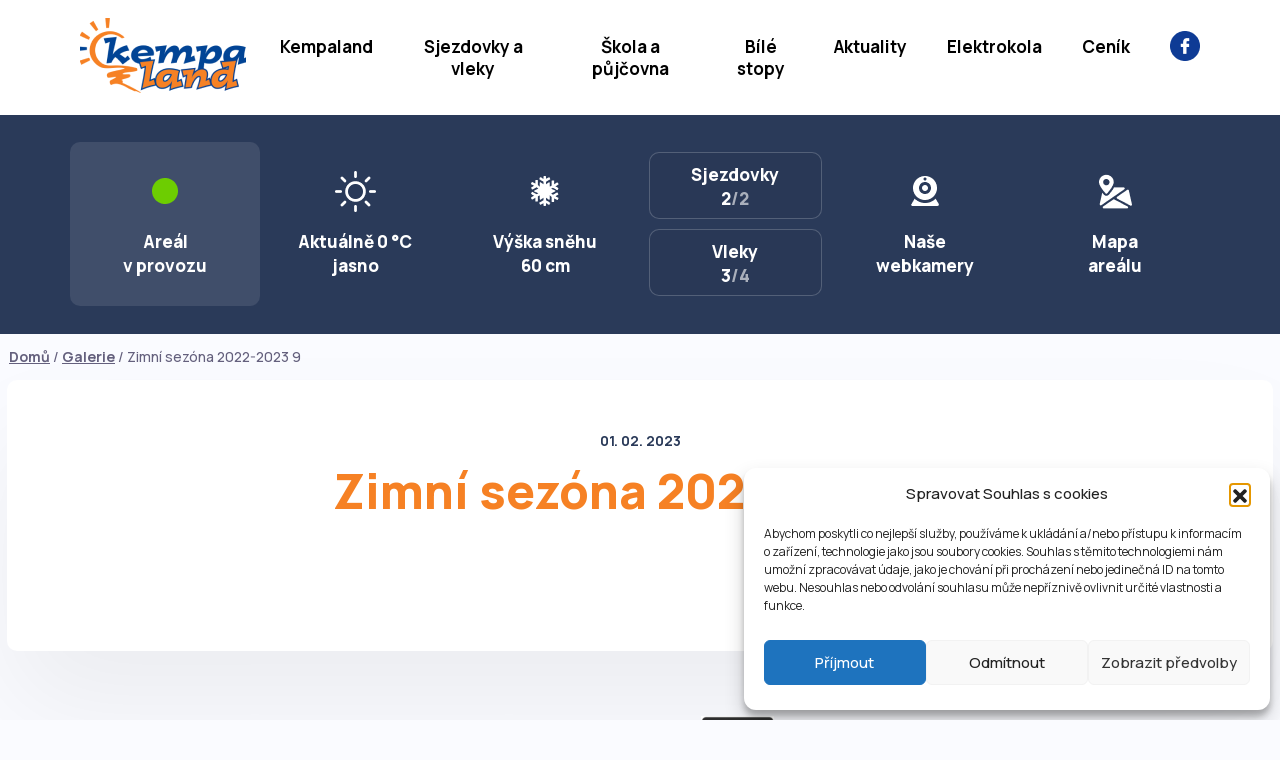

--- FILE ---
content_type: text/html; charset=UTF-8
request_url: https://www.kempaland.eu/detail-galerie/zimni-sezona-2022-2023-9/
body_size: 13079
content:



 
 
 
<!doctype html>
<html lang="cs">
  <head>
  
    <link rel="apple-touch-icon" sizes="180x180" href="https://www.kempaland.eu/wp-content/themes/kempaland/images/apple-touch-icon.png">
    <link rel="icon" type="image/png" sizes="32x32" href="https://www.kempaland.eu/wp-content/themes/kempaland/images/favicon-32x32.png">
    <link rel="icon" type="image/png" sizes="16x16" href="https://www.kempaland.eu/wp-content/themes/kempaland/images/favicon-16x16.png">
    <link rel="manifest" href="https://www.kempaland.eu/wp-content/themes/kempaland/site.webmanifest">
  
    <!-- Required meta tags -->
    <meta charset="utf-8">
    <meta name="viewport" content="width=device-width, initial-scale=1">

    <!-- Google fonts -->
    <link rel="preconnect" href="https://fonts.googleapis.com">
    <link rel="preconnect" href="https://fonts.gstatic.com" crossorigin>
    <link href="https://fonts.googleapis.com/css2?family=Manrope:wght@400;500;700;800&display=swap" rel="stylesheet">

      <meta name='robots' content='index, follow, max-image-preview:large, max-snippet:-1, max-video-preview:-1' />

	<!-- This site is optimized with the Yoast SEO plugin v26.7 - https://yoast.com/wordpress/plugins/seo/ -->
	<link rel="canonical" href="https://www.kempaland.eu/detail-galerie/zimni-sezona-2022-2023-9/" />
	<meta property="og:locale" content="cs_CZ" />
	<meta property="og:type" content="article" />
	<meta property="og:title" content="Zimní sezóna 2022-2023 9 - Kempaland" />
	<meta property="og:url" content="https://www.kempaland.eu/detail-galerie/zimni-sezona-2022-2023-9/" />
	<meta property="og:site_name" content="Kempaland" />
	<meta property="article:modified_time" content="2023-02-01T18:56:54+00:00" />
	<meta name="twitter:card" content="summary_large_image" />
	<script type="application/ld+json" class="yoast-schema-graph">{"@context":"https://schema.org","@graph":[{"@type":"WebPage","@id":"https://www.kempaland.eu/detail-galerie/zimni-sezona-2022-2023-9/","url":"https://www.kempaland.eu/detail-galerie/zimni-sezona-2022-2023-9/","name":"Zimní sezóna 2022-2023 9 - Kempaland","isPartOf":{"@id":"https://www.kempaland.eu/#website"},"datePublished":"2023-02-01T18:56:22+00:00","dateModified":"2023-02-01T18:56:54+00:00","breadcrumb":{"@id":"https://www.kempaland.eu/detail-galerie/zimni-sezona-2022-2023-9/#breadcrumb"},"inLanguage":"cs","potentialAction":[{"@type":"ReadAction","target":["https://www.kempaland.eu/detail-galerie/zimni-sezona-2022-2023-9/"]}]},{"@type":"BreadcrumbList","@id":"https://www.kempaland.eu/detail-galerie/zimni-sezona-2022-2023-9/#breadcrumb","itemListElement":[{"@type":"ListItem","position":1,"name":"Domů","item":"https://www.kempaland.eu/"},{"@type":"ListItem","position":2,"name":"Galerie","item":"/galerie/"},{"@type":"ListItem","position":3,"name":"Zimní sezóna 2022-2023 9"}]},{"@type":"WebSite","@id":"https://www.kempaland.eu/#website","url":"https://www.kempaland.eu/","name":"Kempaland","description":"","potentialAction":[{"@type":"SearchAction","target":{"@type":"EntryPoint","urlTemplate":"https://www.kempaland.eu/?s={search_term_string}"},"query-input":{"@type":"PropertyValueSpecification","valueRequired":true,"valueName":"search_term_string"}}],"inLanguage":"cs"}]}</script>
	<!-- / Yoast SEO plugin. -->


<link rel='dns-prefetch' href='//www.googletagmanager.com' />
<link rel="alternate" title="oEmbed (JSON)" type="application/json+oembed" href="https://www.kempaland.eu/wp-json/oembed/1.0/embed?url=https%3A%2F%2Fwww.kempaland.eu%2Fdetail-galerie%2Fzimni-sezona-2022-2023-9%2F&#038;lang=cs" />
<link rel="alternate" title="oEmbed (XML)" type="text/xml+oembed" href="https://www.kempaland.eu/wp-json/oembed/1.0/embed?url=https%3A%2F%2Fwww.kempaland.eu%2Fdetail-galerie%2Fzimni-sezona-2022-2023-9%2F&#038;format=xml&#038;lang=cs" />
<style id='wp-img-auto-sizes-contain-inline-css' type='text/css'>
img:is([sizes=auto i],[sizes^="auto," i]){contain-intrinsic-size:3000px 1500px}
/*# sourceURL=wp-img-auto-sizes-contain-inline-css */
</style>
<style id='wp-emoji-styles-inline-css' type='text/css'>

	img.wp-smiley, img.emoji {
		display: inline !important;
		border: none !important;
		box-shadow: none !important;
		height: 1em !important;
		width: 1em !important;
		margin: 0 0.07em !important;
		vertical-align: -0.1em !important;
		background: none !important;
		padding: 0 !important;
	}
/*# sourceURL=wp-emoji-styles-inline-css */
</style>
<style id='wp-block-library-inline-css' type='text/css'>
:root{--wp-block-synced-color:#7a00df;--wp-block-synced-color--rgb:122,0,223;--wp-bound-block-color:var(--wp-block-synced-color);--wp-editor-canvas-background:#ddd;--wp-admin-theme-color:#007cba;--wp-admin-theme-color--rgb:0,124,186;--wp-admin-theme-color-darker-10:#006ba1;--wp-admin-theme-color-darker-10--rgb:0,107,160.5;--wp-admin-theme-color-darker-20:#005a87;--wp-admin-theme-color-darker-20--rgb:0,90,135;--wp-admin-border-width-focus:2px}@media (min-resolution:192dpi){:root{--wp-admin-border-width-focus:1.5px}}.wp-element-button{cursor:pointer}:root .has-very-light-gray-background-color{background-color:#eee}:root .has-very-dark-gray-background-color{background-color:#313131}:root .has-very-light-gray-color{color:#eee}:root .has-very-dark-gray-color{color:#313131}:root .has-vivid-green-cyan-to-vivid-cyan-blue-gradient-background{background:linear-gradient(135deg,#00d084,#0693e3)}:root .has-purple-crush-gradient-background{background:linear-gradient(135deg,#34e2e4,#4721fb 50%,#ab1dfe)}:root .has-hazy-dawn-gradient-background{background:linear-gradient(135deg,#faaca8,#dad0ec)}:root .has-subdued-olive-gradient-background{background:linear-gradient(135deg,#fafae1,#67a671)}:root .has-atomic-cream-gradient-background{background:linear-gradient(135deg,#fdd79a,#004a59)}:root .has-nightshade-gradient-background{background:linear-gradient(135deg,#330968,#31cdcf)}:root .has-midnight-gradient-background{background:linear-gradient(135deg,#020381,#2874fc)}:root{--wp--preset--font-size--normal:16px;--wp--preset--font-size--huge:42px}.has-regular-font-size{font-size:1em}.has-larger-font-size{font-size:2.625em}.has-normal-font-size{font-size:var(--wp--preset--font-size--normal)}.has-huge-font-size{font-size:var(--wp--preset--font-size--huge)}.has-text-align-center{text-align:center}.has-text-align-left{text-align:left}.has-text-align-right{text-align:right}.has-fit-text{white-space:nowrap!important}#end-resizable-editor-section{display:none}.aligncenter{clear:both}.items-justified-left{justify-content:flex-start}.items-justified-center{justify-content:center}.items-justified-right{justify-content:flex-end}.items-justified-space-between{justify-content:space-between}.screen-reader-text{border:0;clip-path:inset(50%);height:1px;margin:-1px;overflow:hidden;padding:0;position:absolute;width:1px;word-wrap:normal!important}.screen-reader-text:focus{background-color:#ddd;clip-path:none;color:#444;display:block;font-size:1em;height:auto;left:5px;line-height:normal;padding:15px 23px 14px;text-decoration:none;top:5px;width:auto;z-index:100000}html :where(.has-border-color){border-style:solid}html :where([style*=border-top-color]){border-top-style:solid}html :where([style*=border-right-color]){border-right-style:solid}html :where([style*=border-bottom-color]){border-bottom-style:solid}html :where([style*=border-left-color]){border-left-style:solid}html :where([style*=border-width]){border-style:solid}html :where([style*=border-top-width]){border-top-style:solid}html :where([style*=border-right-width]){border-right-style:solid}html :where([style*=border-bottom-width]){border-bottom-style:solid}html :where([style*=border-left-width]){border-left-style:solid}html :where(img[class*=wp-image-]){height:auto;max-width:100%}:where(figure){margin:0 0 1em}html :where(.is-position-sticky){--wp-admin--admin-bar--position-offset:var(--wp-admin--admin-bar--height,0px)}@media screen and (max-width:600px){html :where(.is-position-sticky){--wp-admin--admin-bar--position-offset:0px}}

/*# sourceURL=wp-block-library-inline-css */
</style><style id='global-styles-inline-css' type='text/css'>
:root{--wp--preset--aspect-ratio--square: 1;--wp--preset--aspect-ratio--4-3: 4/3;--wp--preset--aspect-ratio--3-4: 3/4;--wp--preset--aspect-ratio--3-2: 3/2;--wp--preset--aspect-ratio--2-3: 2/3;--wp--preset--aspect-ratio--16-9: 16/9;--wp--preset--aspect-ratio--9-16: 9/16;--wp--preset--color--black: #000000;--wp--preset--color--cyan-bluish-gray: #abb8c3;--wp--preset--color--white: #ffffff;--wp--preset--color--pale-pink: #f78da7;--wp--preset--color--vivid-red: #cf2e2e;--wp--preset--color--luminous-vivid-orange: #ff6900;--wp--preset--color--luminous-vivid-amber: #fcb900;--wp--preset--color--light-green-cyan: #7bdcb5;--wp--preset--color--vivid-green-cyan: #00d084;--wp--preset--color--pale-cyan-blue: #8ed1fc;--wp--preset--color--vivid-cyan-blue: #0693e3;--wp--preset--color--vivid-purple: #9b51e0;--wp--preset--gradient--vivid-cyan-blue-to-vivid-purple: linear-gradient(135deg,rgb(6,147,227) 0%,rgb(155,81,224) 100%);--wp--preset--gradient--light-green-cyan-to-vivid-green-cyan: linear-gradient(135deg,rgb(122,220,180) 0%,rgb(0,208,130) 100%);--wp--preset--gradient--luminous-vivid-amber-to-luminous-vivid-orange: linear-gradient(135deg,rgb(252,185,0) 0%,rgb(255,105,0) 100%);--wp--preset--gradient--luminous-vivid-orange-to-vivid-red: linear-gradient(135deg,rgb(255,105,0) 0%,rgb(207,46,46) 100%);--wp--preset--gradient--very-light-gray-to-cyan-bluish-gray: linear-gradient(135deg,rgb(238,238,238) 0%,rgb(169,184,195) 100%);--wp--preset--gradient--cool-to-warm-spectrum: linear-gradient(135deg,rgb(74,234,220) 0%,rgb(151,120,209) 20%,rgb(207,42,186) 40%,rgb(238,44,130) 60%,rgb(251,105,98) 80%,rgb(254,248,76) 100%);--wp--preset--gradient--blush-light-purple: linear-gradient(135deg,rgb(255,206,236) 0%,rgb(152,150,240) 100%);--wp--preset--gradient--blush-bordeaux: linear-gradient(135deg,rgb(254,205,165) 0%,rgb(254,45,45) 50%,rgb(107,0,62) 100%);--wp--preset--gradient--luminous-dusk: linear-gradient(135deg,rgb(255,203,112) 0%,rgb(199,81,192) 50%,rgb(65,88,208) 100%);--wp--preset--gradient--pale-ocean: linear-gradient(135deg,rgb(255,245,203) 0%,rgb(182,227,212) 50%,rgb(51,167,181) 100%);--wp--preset--gradient--electric-grass: linear-gradient(135deg,rgb(202,248,128) 0%,rgb(113,206,126) 100%);--wp--preset--gradient--midnight: linear-gradient(135deg,rgb(2,3,129) 0%,rgb(40,116,252) 100%);--wp--preset--font-size--small: 13px;--wp--preset--font-size--medium: 20px;--wp--preset--font-size--large: 36px;--wp--preset--font-size--x-large: 42px;--wp--preset--spacing--20: 0.44rem;--wp--preset--spacing--30: 0.67rem;--wp--preset--spacing--40: 1rem;--wp--preset--spacing--50: 1.5rem;--wp--preset--spacing--60: 2.25rem;--wp--preset--spacing--70: 3.38rem;--wp--preset--spacing--80: 5.06rem;--wp--preset--shadow--natural: 6px 6px 9px rgba(0, 0, 0, 0.2);--wp--preset--shadow--deep: 12px 12px 50px rgba(0, 0, 0, 0.4);--wp--preset--shadow--sharp: 6px 6px 0px rgba(0, 0, 0, 0.2);--wp--preset--shadow--outlined: 6px 6px 0px -3px rgb(255, 255, 255), 6px 6px rgb(0, 0, 0);--wp--preset--shadow--crisp: 6px 6px 0px rgb(0, 0, 0);}:where(.is-layout-flex){gap: 0.5em;}:where(.is-layout-grid){gap: 0.5em;}body .is-layout-flex{display: flex;}.is-layout-flex{flex-wrap: wrap;align-items: center;}.is-layout-flex > :is(*, div){margin: 0;}body .is-layout-grid{display: grid;}.is-layout-grid > :is(*, div){margin: 0;}:where(.wp-block-columns.is-layout-flex){gap: 2em;}:where(.wp-block-columns.is-layout-grid){gap: 2em;}:where(.wp-block-post-template.is-layout-flex){gap: 1.25em;}:where(.wp-block-post-template.is-layout-grid){gap: 1.25em;}.has-black-color{color: var(--wp--preset--color--black) !important;}.has-cyan-bluish-gray-color{color: var(--wp--preset--color--cyan-bluish-gray) !important;}.has-white-color{color: var(--wp--preset--color--white) !important;}.has-pale-pink-color{color: var(--wp--preset--color--pale-pink) !important;}.has-vivid-red-color{color: var(--wp--preset--color--vivid-red) !important;}.has-luminous-vivid-orange-color{color: var(--wp--preset--color--luminous-vivid-orange) !important;}.has-luminous-vivid-amber-color{color: var(--wp--preset--color--luminous-vivid-amber) !important;}.has-light-green-cyan-color{color: var(--wp--preset--color--light-green-cyan) !important;}.has-vivid-green-cyan-color{color: var(--wp--preset--color--vivid-green-cyan) !important;}.has-pale-cyan-blue-color{color: var(--wp--preset--color--pale-cyan-blue) !important;}.has-vivid-cyan-blue-color{color: var(--wp--preset--color--vivid-cyan-blue) !important;}.has-vivid-purple-color{color: var(--wp--preset--color--vivid-purple) !important;}.has-black-background-color{background-color: var(--wp--preset--color--black) !important;}.has-cyan-bluish-gray-background-color{background-color: var(--wp--preset--color--cyan-bluish-gray) !important;}.has-white-background-color{background-color: var(--wp--preset--color--white) !important;}.has-pale-pink-background-color{background-color: var(--wp--preset--color--pale-pink) !important;}.has-vivid-red-background-color{background-color: var(--wp--preset--color--vivid-red) !important;}.has-luminous-vivid-orange-background-color{background-color: var(--wp--preset--color--luminous-vivid-orange) !important;}.has-luminous-vivid-amber-background-color{background-color: var(--wp--preset--color--luminous-vivid-amber) !important;}.has-light-green-cyan-background-color{background-color: var(--wp--preset--color--light-green-cyan) !important;}.has-vivid-green-cyan-background-color{background-color: var(--wp--preset--color--vivid-green-cyan) !important;}.has-pale-cyan-blue-background-color{background-color: var(--wp--preset--color--pale-cyan-blue) !important;}.has-vivid-cyan-blue-background-color{background-color: var(--wp--preset--color--vivid-cyan-blue) !important;}.has-vivid-purple-background-color{background-color: var(--wp--preset--color--vivid-purple) !important;}.has-black-border-color{border-color: var(--wp--preset--color--black) !important;}.has-cyan-bluish-gray-border-color{border-color: var(--wp--preset--color--cyan-bluish-gray) !important;}.has-white-border-color{border-color: var(--wp--preset--color--white) !important;}.has-pale-pink-border-color{border-color: var(--wp--preset--color--pale-pink) !important;}.has-vivid-red-border-color{border-color: var(--wp--preset--color--vivid-red) !important;}.has-luminous-vivid-orange-border-color{border-color: var(--wp--preset--color--luminous-vivid-orange) !important;}.has-luminous-vivid-amber-border-color{border-color: var(--wp--preset--color--luminous-vivid-amber) !important;}.has-light-green-cyan-border-color{border-color: var(--wp--preset--color--light-green-cyan) !important;}.has-vivid-green-cyan-border-color{border-color: var(--wp--preset--color--vivid-green-cyan) !important;}.has-pale-cyan-blue-border-color{border-color: var(--wp--preset--color--pale-cyan-blue) !important;}.has-vivid-cyan-blue-border-color{border-color: var(--wp--preset--color--vivid-cyan-blue) !important;}.has-vivid-purple-border-color{border-color: var(--wp--preset--color--vivid-purple) !important;}.has-vivid-cyan-blue-to-vivid-purple-gradient-background{background: var(--wp--preset--gradient--vivid-cyan-blue-to-vivid-purple) !important;}.has-light-green-cyan-to-vivid-green-cyan-gradient-background{background: var(--wp--preset--gradient--light-green-cyan-to-vivid-green-cyan) !important;}.has-luminous-vivid-amber-to-luminous-vivid-orange-gradient-background{background: var(--wp--preset--gradient--luminous-vivid-amber-to-luminous-vivid-orange) !important;}.has-luminous-vivid-orange-to-vivid-red-gradient-background{background: var(--wp--preset--gradient--luminous-vivid-orange-to-vivid-red) !important;}.has-very-light-gray-to-cyan-bluish-gray-gradient-background{background: var(--wp--preset--gradient--very-light-gray-to-cyan-bluish-gray) !important;}.has-cool-to-warm-spectrum-gradient-background{background: var(--wp--preset--gradient--cool-to-warm-spectrum) !important;}.has-blush-light-purple-gradient-background{background: var(--wp--preset--gradient--blush-light-purple) !important;}.has-blush-bordeaux-gradient-background{background: var(--wp--preset--gradient--blush-bordeaux) !important;}.has-luminous-dusk-gradient-background{background: var(--wp--preset--gradient--luminous-dusk) !important;}.has-pale-ocean-gradient-background{background: var(--wp--preset--gradient--pale-ocean) !important;}.has-electric-grass-gradient-background{background: var(--wp--preset--gradient--electric-grass) !important;}.has-midnight-gradient-background{background: var(--wp--preset--gradient--midnight) !important;}.has-small-font-size{font-size: var(--wp--preset--font-size--small) !important;}.has-medium-font-size{font-size: var(--wp--preset--font-size--medium) !important;}.has-large-font-size{font-size: var(--wp--preset--font-size--large) !important;}.has-x-large-font-size{font-size: var(--wp--preset--font-size--x-large) !important;}
/*# sourceURL=global-styles-inline-css */
</style>

<style id='classic-theme-styles-inline-css' type='text/css'>
/*! This file is auto-generated */
.wp-block-button__link{color:#fff;background-color:#32373c;border-radius:9999px;box-shadow:none;text-decoration:none;padding:calc(.667em + 2px) calc(1.333em + 2px);font-size:1.125em}.wp-block-file__button{background:#32373c;color:#fff;text-decoration:none}
/*# sourceURL=/wp-includes/css/classic-themes.min.css */
</style>
<link rel='stylesheet' id='cmplz-general-css' href='https://www.kempaland.eu/wp-content/plugins/complianz-gdpr/assets/css/cookieblocker.min.css?ver=1768837322' type='text/css' media='all' />
<link rel='stylesheet' id='splw-styles-css' href='https://www.kempaland.eu/wp-content/plugins/location-weather/assets/css/splw-style.min.css?ver=1.3.1' type='text/css' media='all' />
<style id='splw-styles-inline-css' type='text/css'>
#splw-location-weather-174.splw-main-wrapper {
	max-width: 320px;
	margin   : auto;
	margin-bottom: 2em;
}#splw-location-weather-174 .splw-lite-wrapper,#splw-location-weather-174 .splw-forecast-weather select,#splw-location-weather-174 .splw-forecast-weather option,#splw-location-weather-174 .splw-lite-wrapper .splw-weather-attribution a{
	color:#fff;
	text-decoration: none;
}#splw-location-weather-174 .splw-lite-wrapper{ border: 0px solid #e2e2e2}#splw-location-weather-174 .splw-lite-wrapper{
	border-radius: 8px;
}#splw-location-weather-174 .splw-weather-title {
	margin-top :0px;
	margin-right :0px;
	margin-bottom: 20px;
	margin-left: 0px;
}#splw-location-weather-174 .splw-weather-icons div svg path{
	fill:#dfe6e9;
}#splw-location-weather-174 .splw-lite-wrapper,#splw-location-weather-174 .splw-forecast-weather option{background:#F05800}
/*# sourceURL=splw-styles-inline-css */
</style>
<link rel='stylesheet' id='splw-old-styles-css' href='https://www.kempaland.eu/wp-content/plugins/location-weather/assets/css/old-style.min.css?ver=1.3.1' type='text/css' media='all' />
<script type="text/javascript" src="https://www.kempaland.eu/wp-includes/js/jquery/jquery.min.js?ver=3.7.1" id="jquery-core-js"></script>
<script type="text/javascript" src="https://www.kempaland.eu/wp-includes/js/jquery/jquery-migrate.min.js?ver=3.4.1" id="jquery-migrate-js"></script>

<!-- Google tag (gtag.js) snippet added by Site Kit -->
<!-- Google Analytics snippet added by Site Kit -->
<script type="text/javascript" src="https://www.googletagmanager.com/gtag/js?id=G-TZKNZPLKFN" id="google_gtagjs-js" async></script>
<script type="text/javascript" id="google_gtagjs-js-after">
/* <![CDATA[ */
window.dataLayer = window.dataLayer || [];function gtag(){dataLayer.push(arguments);}
gtag("set","linker",{"domains":["www.kempaland.eu"]});
gtag("js", new Date());
gtag("set", "developer_id.dZTNiMT", true);
gtag("config", "G-TZKNZPLKFN");
//# sourceURL=google_gtagjs-js-after
/* ]]> */
</script>
<link rel="https://api.w.org/" href="https://www.kempaland.eu/wp-json/" /><link rel="EditURI" type="application/rsd+xml" title="RSD" href="https://www.kempaland.eu/xmlrpc.php?rsd" />
<meta name="generator" content="WordPress 6.9" />
<link rel='shortlink' href='https://www.kempaland.eu/?p=1611' />
<meta name="generator" content="Site Kit by Google 1.170.0" />			<style>.cmplz-hidden {
					display: none !important;
				}</style>

<!-- EventON Version -->
<meta name="generator" content="EventON 1.0.4" />

 

    <!-- Bootstrap CSS -->
    <link href="https://cdn.jsdelivr.net/npm/bootstrap@5.1.3/dist/css/bootstrap.min.css" rel="stylesheet" integrity="sha384-1BmE4kWBq78iYhFldvKuhfTAU6auU8tT94WrHftjDbrCEXSU1oBoqyl2QvZ6jIW3" crossorigin="anonymous">

    <!-- Custom CSS -->
    <link href="https://www.kempaland.eu/wp-content/themes/kempaland/custom.css" rel="stylesheet">
    
   <title>Zimní sezóna 2022-2023 9 - Kempaland</title>
  </head>
  <body>
    
  <div class="header-bg">
    <div class="container p-0">
      <header class="g-0 p-0">

        <nav class="navbar navbar-expand-xl p-0 navbar-light" aria-label="">
          <div class="container-fluid p-0">
            <a class="navbar-brand p-0" href="https://www.kempaland.eu/"><img src="https://www.kempaland.eu/wp-content/themes/kempaland/images/kempaland-logo.png" alt="kempaland.eu" class="img-fluid link-logo"></a>

            <button class="navbar-toggler justify-content-end custom-toggler" type="button" data-bs-toggle="collapse" data-bs-target="#navbarKempalandeu" aria-controls="navbarKempalandeu" aria-expanded="false" aria-label="">
              <span class="navbar-toggler-icon"></span>
            </button>
      
            <div class="collapse navbar-collapse justify-content-end align-self-center" id="navbarKempalandeu">
            
 
      
      
       
 
      
      
       
 
      
      
       
 
      
      
       
 
      
      
       
 
      
      
       
 
      
      
       
 
      
      
       
 
      
      
      <ul id="menu-hlavni-menu-cestina" class="navbar-nav"><li itemscope="itemscope" itemtype="https://www.schema.org/SiteNavigationElement" id="menu-item-33" class="menu-item menu-item-type-post_type menu-item-object-page menu-item-has-children dropdown menu-item-33 nav-item"><a title="Kempaland" href="https://www.kempaland.eu/kempaland/" aria-haspopup="true" aria-expanded="false" class="dropdown-toggle nav-link" id="menu-item-dropdown-33">Kempaland</a>
<ul class="dropdown-menu" aria-labelledby="menu-item-dropdown-33" role="menu">
	<li itemscope="itemscope" itemtype="https://www.schema.org/SiteNavigationElement" id="menu-item-380" class="menu-item menu-item-type-post_type menu-item-object-page menu-item-380 nav-item"><a title="Dárkový poukaz plný dobrodružství :          Lyžování⛷️ i 🚴elektrokola v Kempalandu" href="https://www.kempaland.eu/kempaland/darkove-poukazy/" class="dropdown-item">Dárkový poukaz plný dobrodružství :          Lyžování⛷️ i 🚴elektrokola v Kempalandu</a></li>
</ul>
</li>
<li itemscope="itemscope" itemtype="https://www.schema.org/SiteNavigationElement" id="menu-item-32" class="menu-item menu-item-type-post_type menu-item-object-page menu-item-32 nav-item"><a title="Sjezdovky a vleky" href="https://www.kempaland.eu/sjezdovky-a-vleky/" class="nav-link">Sjezdovky a vleky</a></li>
<li itemscope="itemscope" itemtype="https://www.schema.org/SiteNavigationElement" id="menu-item-31" class="menu-item menu-item-type-post_type menu-item-object-page menu-item-31 nav-item"><a title="Škola a půjčovna" href="https://www.kempaland.eu/skola-a-pujcovna/" class="nav-link">Škola a půjčovna</a></li>
<li itemscope="itemscope" itemtype="https://www.schema.org/SiteNavigationElement" id="menu-item-308" class="menu-item menu-item-type-post_type menu-item-object-page menu-item-308 nav-item"><a title="Bílé stopy" href="https://www.kempaland.eu/bile-stopy/" class="nav-link">Bílé stopy</a></li>
<li itemscope="itemscope" itemtype="https://www.schema.org/SiteNavigationElement" id="menu-item-30" class="menu-item menu-item-type-post_type menu-item-object-page current_page_parent menu-item-30 nav-item"><a title="Aktuality" href="https://www.kempaland.eu/aktuality/" class="nav-link">Aktuality</a></li>
<li itemscope="itemscope" itemtype="https://www.schema.org/SiteNavigationElement" id="menu-item-28" class="menu-item menu-item-type-post_type menu-item-object-page menu-item-28 nav-item"><a title="Elektrokola" href="https://www.kempaland.eu/elektrokola/" class="nav-link">Elektrokola</a></li>
<li itemscope="itemscope" itemtype="https://www.schema.org/SiteNavigationElement" id="menu-item-304" class="menu-item menu-item-type-post_type menu-item-object-page menu-item-304 nav-item"><a title="Ceník" href="https://www.kempaland.eu/cenik/" class="nav-link">Ceník</a></li>
<li itemscope="itemscope" itemtype="https://www.schema.org/SiteNavigationElement" id="menu-item-97" class="link-fb menu-item menu-item-type-custom menu-item-object-custom menu-item-97 nav-item"><a title="FB" target="_blank" href="https://www.facebook.com/Kempaland-271073069604800" class="nav-link">FB</a></li>
</ul>              
 
              
              
            </div>
            
          </div>
        </nav>
        
      </header>
    </div>
  </div>






  
      


    






<section id="info-bar">
  <div class="container p-0">
    <div class="row m-0 g-0 d-flex justify-content-center">

      <div class="col-6 col-md-4 col-xl-2 d-flex justify-content-center">

        
                  <div class="info-box area-status">
            <div class="box-ico">
              <img src="https://www.kempaland.eu/wp-content/themes/kempaland/images/ico-area-status-online.png" alt="Areál v provozu">
            </div>
            <div class="box-label-top">Areál</div>
            <div class="box-label-bottom">v provozu</div>
          </div>
        
      </div>

      <div class="col-6 col-md-4 col-xl-2 d-flex justify-content-center">
                    <div class="info-box weather">
          <div class="box-ico">
            <img src="https://www.kempaland.eu/wp-content/themes/kempaland/images/ico-weather-clear.png" alt="Počasí" />            
            
            
          </div>
          <div class="box-label-top">Aktuálně 0 °C</div>
          <div class="box-label-bottom">jasno</div>
        </div>
      </div>

      <div class="col-6 col-md-4 col-xl-2 d-flex justify-content-center">
        <div class="info-box snow-depth">
          <div class="box-ico">
            <img src="https://www.kempaland.eu/wp-content/themes/kempaland/images/ico-snow-depth.png" alt="Výška sněhu">
          </div>
          <div class="box-label-top">Výška sněhu</div>
          <div class="box-label-bottom">60 cm</div>
        </div>
      </div>

      <div class="col-6 col-md-4 col-xl-2 d-flex justify-content-center">
        <a href="https://www.kempaland.eu/sjezdovky-a-vleky/" class="info-box ski-lift">
          <div class="box-container">
            <div class="box-container-top">Sjezdovky</div>
            <div class="box-container-bottom">2<span>/2</span></div>
          </div>
          <div class="box-container second-container">
            <div class="box-container-top">Vleky</div>
            <div class="box-container-bottom">3<span>/4</span></div>
          </div>
        </a>
      </div>

      <div class="col-6 col-md-4 col-xl-2 d-flex justify-content-center">
        <a href="https://www.kempaland.eu/webkamery/" class="info-box webcams">
          <div class="box-ico">
            <img src="https://www.kempaland.eu/wp-content/themes/kempaland/images/ico-webcams.png" alt="Naše webkamery">
          </div>
          <div class="box-label-top">Naše</div>
          <div class="box-label-bottom">webkamery</div>
        </a>
      </div>

      <div class="col-6 col-md-4 col-xl-2 d-flex justify-content-center">
        <a href="/img/Obec Bukovec - Kempaland.png" target="_blank" class="info-box ski-map">
          <div class="box-ico">
            <img src="https://www.kempaland.eu/wp-content/themes/kempaland/images/ico-ski-map.png" alt="Mapa areálu">
          </div>
          <div class="box-label-top">Mapa</div>
          <div class="box-label-bottom">areálu</div>
        </a>
      </div>

    </div>
  </div>        
</section>
  
   









 

    
    <section id="breadcrumbs">
      <div class="container-xl breadcrumbs p-0">
        <div class="breadcrumbs" ><span><span><a href="https://www.kempaland.eu/">Domů</a></span> / <span><a href="/galerie/">Galerie</a></span> / <span class="breadcrumb_last" aria-current="page">Zimní sezóna 2022-2023 9</span></span></div>      </div>              
    </section>








 
  
    

    
    <section id="content" class="news-detail">
      <div class="container content-box">
        <div class="row m-0 g-0">
          <div class="col-12">
          
            <div class="date">01. 02. 2023 </div>
            <h1>Zimní sezóna 2022-2023 9</h1>
             <img src="" alt="" title="" class="img-fluid float-start news-detail" />
        
            <div class="text"> 
                            </div>            

          </div>
        </div>
      </div>        
    </section>



     



   <section class="sponsors">
      <div class="container">
        
         
        <div class="loga">   
          
           
                       
            
             
                <div class="logo-item"><a target="_blank" href="http://www.malinaski.cz/"><img src="https://www.kempaland.eu/wp-content/uploads/2022/05/malina-logo@2x.png" alt="Malina school" title="Malina school" class="img-fluid" /></a> </div>
             
  
                       
            
             
                <div class="logo-item"><a target="_blank" href="https://www.bilestopy.cz/cs/nordic/cz/beskydy?lat=49.33159422982865&lng=18.169330150999997"><img src="https://www.kempaland.eu/wp-content/uploads/2022/09/logo-stopy.png" alt="Bile stopy" title="Bile stopy" class="img-fluid" /></a> </div>
             
  
                       
            
             
                <div class="logo-item"><a target="_blank" href="https://www.msk.cz/"><img src="https://www.kempaland.eu/wp-content/uploads/2022/05/ms.png" alt="Moravskoslezsky kraj" title="Moravskoslezsky kraj" class="img-fluid" /></a> </div>
             
  
                       
            
             
                <div class="logo-item"><a target="_blank" href="https://www.restauracepodkympom.cz/"><img src="https://www.kempaland.eu/wp-content/uploads/2022/05/podkympom@2x.png" alt="Pod kympom" title="Pod kympom" class="img-fluid" /></a> </div>
             
  
                       
            
             
                <div class="logo-item"><a target="_blank" href="https://www.hotelkempa.cz/cz/"><img src="https://www.kempaland.eu/wp-content/uploads/2022/05/hotel-kempa@2x.png" alt="Hotel Kempa" title="Hotel Kempa" class="img-fluid" /></a> </div>
             
  
                       
            
             
                <div class="logo-item"><a target="_blank" href="https://www.bukovec.cz/"><img src="https://www.kempaland.eu/wp-content/uploads/2022/05/bukovec@2x.png" alt="Bukovec" title="Bukovec" class="img-fluid" /></a> </div>
             
  
                       
            
             
                <div class="logo-item"><a target="_blank" href="https://masjablunkovsko.cz/"><img src="https://www.kempaland.eu/wp-content/uploads/2022/09/Logo-MAS.png" alt="MAS Jablunkovsko" title="MAS Jablunkovsko" class="img-fluid" /></a> </div>
             
  
                       
            
             
                <div class="logo-item"><a target="_blank" href="https://www.tesinskeslezsko.cz/tesinske-slezsko-region-card-2024"><img src="https://www.kempaland.eu/wp-content/uploads/2025/12/Logo-tesinske-slezs-e1765799520532.png" alt="" title="" class="img-fluid" /></a> </div>
             
  
                       
            
             
                <div class="logo-item"><a target="_blank" href="https://www.kudyznudy.cz/"><img src="https://www.kempaland.eu/wp-content/uploads/2024/10/Kudy-z-nudy-cerna-2.png" alt="" title="" class="img-fluid" /></a> </div>
             
  
                       
            
             
                <div class="logo-item"><a target="_blank" href="https://www.ceske-sjezdovky.cz/"><img src="https://www.kempaland.eu/wp-content/uploads/2025/07/C-S_logo-Ceske-sjezdovky5-e1753253281415.png" alt="" title="" class="img-fluid" /></a> </div>
             
  
                       
            
             
                <div class="logo-item"><a target="_blank" href="https://www.megaubytko.cz/"><img src="https://www.kempaland.eu/wp-content/uploads/2025/12/MegaUbtytko-logo-002-e1765795890756.png" alt="" title="" class="img-fluid" /></a> </div>
             
  
                      

         </div>
         </div>  

      </div>
   </section> 






   



<footer>
  <div class="container">
    <div class="row">

      <!-- KONTAKT -->
      <div class="col-lg-4 col-md-6">
        <h3>Kontaktní informace</h3>

        <p>&nbsp;</p>

        <div class="title">Ski areál Kempaland, Bukovec 373</div>
        <div class="text">GPS: 49°33’22.7″N 18°50’9.9″E</div>

        <div class="link">
          &gt; <a href="https://www.kempaland.eu/wp-content/uploads/2022/08/ski-areal-kempaland.jpg" target="_blank">
            přejít na mapu areálu          </a>
        </div>

        <div class="email">
          <div class="title">E-mail</div>
          <div class="text">
            <a href="mailto:kempaland@bukovec.cz">kempaland@bukovec.cz</a>
          </div>
        </div>

        <div class="phone">
          <div class="title">Telefon</div>
          <div class="text">+420 723 560 697</div>
        </div>

        <div class="person">
          <div class="title">Zodpovědná osoba</div>
        </div>

        <div class="text">Ve věcech obchodních:</div>
        <div class="title">Monika Czepczorová, starostka: +420 774 718 066</div>

        <div class="text">Ve věcech technických:</div>
        <div class="title">Janusz Motyka, místostarosta: +420 774 180 640</div>

        <div class="text">Referent: Pavla Waclawková: +420 792 370 092</div>

        <div class="title">Pokladna: Andrea Heczková: +420 723 560 697</div>

        <div class="text">Provozovatel: Obec Bukovec, 739 85 Bukovec 270</div>
      </div>

      <!-- DOJÍŽDĚCÍ ČASY -->
      <div class="col-lg-4 col-md-6">
        <h3>Orientační dojezdové časy</h3>

        <div class="time">
          <img src="https://www.kempaland.eu/wp-content/themes/kempaland/images/dojezdove-casy.png"
               alt="Travel times"
               class="img-fluid">

          <div class="cz">
            <div class="city">
              <table>
                <tbody>
                  <tr><td>Frýdek-Místek</td><td><span class="number">50</span></td></tr>
                  <tr><td>Český Těšín</td><td><span class="number">45</span></td></tr>
                  <tr><td>Třinec</td><td><span class="number">30</span></td></tr>
                  <tr><td>Bystřice</td><td><span class="number">25</span></td></tr>
                  <tr><td>Jablunkov</td><td><span class="number">15</span></td></tr>
                </tbody>
              </table>
            </div>
          </div>

          <div class="pl">
            <div class="city">
              <table>
                <tbody>
                  <tr><td>Wisła</td><td><span class="number">20</span></td></tr>
                  <tr><td>Istebna</td><td><span class="number">10</span></td></tr>
                </tbody>
              </table>
            </div>
          </div>

        </div>
      </div>

      <!-- MAPA -->
      <div class="col-lg-4 col-md-6">
        <h3>Poloha Ski areálu Kempaland</h3>

        <div class="map">
          <a href="https://goo.gl/maps/MUz2fav3ndGYfD2m9" target="_blank">
            <img src="https://www.kempaland.eu/wp-content/themes/kempaland/images/mapa.png"
                 alt="Map"
                 class="img-fluid">
          </a>
        </div>

        <div class="link">
          &gt; <a href="https://goo.gl/maps/MUz2fav3ndGYfD2m9" target="_blank">
            zobrazit Google mapu          </a>
        </div>
      </div>

    </div>
  </div>
</footer>
   
    
     <div class="heel">
       <div class="container">
         <div class="row ">
          <div class="col-lg-12">
              <div class="copy">
                     
                <div class="copy-text"><strong>2026 © <a href="https://www.softweb.cz" target="_blank">softweb.cz | Tvorba webových stránek</a></strong></div> 
              </div>  
              <div class="vector"><img src="https://www.kempaland.eu/wp-content/themes/kempaland/images/vector.png" alt="Vektor" title="Vektor" /></div>       
          </div> 
        </div>   
       </div>    
     </div>      
    
    
 
    
        
     <script type="speculationrules">
{"prefetch":[{"source":"document","where":{"and":[{"href_matches":"/*"},{"not":{"href_matches":["/wp-*.php","/wp-admin/*","/wp-content/uploads/*","/wp-content/*","/wp-content/plugins/*","/wp-content/themes/kempaland/*","/*\\?(.+)"]}},{"not":{"selector_matches":"a[rel~=\"nofollow\"]"}},{"not":{"selector_matches":".no-prefetch, .no-prefetch a"}}]},"eagerness":"conservative"}]}
</script>

<!-- Consent Management powered by Complianz | GDPR/CCPA Cookie Consent https://wordpress.org/plugins/complianz-gdpr -->
<div id="cmplz-cookiebanner-container"><div class="cmplz-cookiebanner cmplz-hidden banner-1 bottom-right-view-preferences optin cmplz-bottom-right cmplz-categories-type-view-preferences" aria-modal="true" data-nosnippet="true" role="dialog" aria-live="polite" aria-labelledby="cmplz-header-1-optin" aria-describedby="cmplz-message-1-optin">
	<div class="cmplz-header">
		<div class="cmplz-logo"></div>
		<div class="cmplz-title" id="cmplz-header-1-optin">Spravovat Souhlas s cookies</div>
		<div class="cmplz-close" tabindex="0" role="button" aria-label="Zavřít dialogové okno">
			<svg aria-hidden="true" focusable="false" data-prefix="fas" data-icon="times" class="svg-inline--fa fa-times fa-w-11" role="img" xmlns="http://www.w3.org/2000/svg" viewBox="0 0 352 512"><path fill="currentColor" d="M242.72 256l100.07-100.07c12.28-12.28 12.28-32.19 0-44.48l-22.24-22.24c-12.28-12.28-32.19-12.28-44.48 0L176 189.28 75.93 89.21c-12.28-12.28-32.19-12.28-44.48 0L9.21 111.45c-12.28 12.28-12.28 32.19 0 44.48L109.28 256 9.21 356.07c-12.28 12.28-12.28 32.19 0 44.48l22.24 22.24c12.28 12.28 32.2 12.28 44.48 0L176 322.72l100.07 100.07c12.28 12.28 32.2 12.28 44.48 0l22.24-22.24c12.28-12.28 12.28-32.19 0-44.48L242.72 256z"></path></svg>
		</div>
	</div>

	<div class="cmplz-divider cmplz-divider-header"></div>
	<div class="cmplz-body">
		<div class="cmplz-message" id="cmplz-message-1-optin">Abychom poskytli co nejlepší služby, používáme k ukládání a/nebo přístupu k informacím o zařízení, technologie jako jsou soubory cookies. Souhlas s těmito technologiemi nám umožní zpracovávat údaje, jako je chování při procházení nebo jedinečná ID na tomto webu. Nesouhlas nebo odvolání souhlasu může nepříznivě ovlivnit určité vlastnosti a funkce.</div>
		<!-- categories start -->
		<div class="cmplz-categories">
			<details class="cmplz-category cmplz-functional" >
				<summary>
						<span class="cmplz-category-header">
							<span class="cmplz-category-title">Funkční</span>
							<span class='cmplz-always-active'>
								<span class="cmplz-banner-checkbox">
									<input type="checkbox"
										   id="cmplz-functional-optin"
										   data-category="cmplz_functional"
										   class="cmplz-consent-checkbox cmplz-functional"
										   size="40"
										   value="1"/>
									<label class="cmplz-label" for="cmplz-functional-optin"><span class="screen-reader-text">Funkční</span></label>
								</span>
								Vždy aktivní							</span>
							<span class="cmplz-icon cmplz-open">
								<svg xmlns="http://www.w3.org/2000/svg" viewBox="0 0 448 512"  height="18" ><path d="M224 416c-8.188 0-16.38-3.125-22.62-9.375l-192-192c-12.5-12.5-12.5-32.75 0-45.25s32.75-12.5 45.25 0L224 338.8l169.4-169.4c12.5-12.5 32.75-12.5 45.25 0s12.5 32.75 0 45.25l-192 192C240.4 412.9 232.2 416 224 416z"/></svg>
							</span>
						</span>
				</summary>
				<div class="cmplz-description">
					<span class="cmplz-description-functional">Technické uložení nebo přístup je nezbytně nutný pro legitimní účel umožnění použití konkrétní služby, kterou si odběratel nebo uživatel výslovně vyžádal, nebo pouze za účelem provedení přenosu sdělení prostřednictvím sítě elektronických komunikací.</span>
				</div>
			</details>

			<details class="cmplz-category cmplz-preferences" >
				<summary>
						<span class="cmplz-category-header">
							<span class="cmplz-category-title">Předvolby</span>
							<span class="cmplz-banner-checkbox">
								<input type="checkbox"
									   id="cmplz-preferences-optin"
									   data-category="cmplz_preferences"
									   class="cmplz-consent-checkbox cmplz-preferences"
									   size="40"
									   value="1"/>
								<label class="cmplz-label" for="cmplz-preferences-optin"><span class="screen-reader-text">Předvolby</span></label>
							</span>
							<span class="cmplz-icon cmplz-open">
								<svg xmlns="http://www.w3.org/2000/svg" viewBox="0 0 448 512"  height="18" ><path d="M224 416c-8.188 0-16.38-3.125-22.62-9.375l-192-192c-12.5-12.5-12.5-32.75 0-45.25s32.75-12.5 45.25 0L224 338.8l169.4-169.4c12.5-12.5 32.75-12.5 45.25 0s12.5 32.75 0 45.25l-192 192C240.4 412.9 232.2 416 224 416z"/></svg>
							</span>
						</span>
				</summary>
				<div class="cmplz-description">
					<span class="cmplz-description-preferences">Technické uložení nebo přístup je nezbytný pro legitimní účel ukládání preferencí, které nejsou požadovány odběratelem nebo uživatelem.</span>
				</div>
			</details>

			<details class="cmplz-category cmplz-statistics" >
				<summary>
						<span class="cmplz-category-header">
							<span class="cmplz-category-title">Statistiky</span>
							<span class="cmplz-banner-checkbox">
								<input type="checkbox"
									   id="cmplz-statistics-optin"
									   data-category="cmplz_statistics"
									   class="cmplz-consent-checkbox cmplz-statistics"
									   size="40"
									   value="1"/>
								<label class="cmplz-label" for="cmplz-statistics-optin"><span class="screen-reader-text">Statistiky</span></label>
							</span>
							<span class="cmplz-icon cmplz-open">
								<svg xmlns="http://www.w3.org/2000/svg" viewBox="0 0 448 512"  height="18" ><path d="M224 416c-8.188 0-16.38-3.125-22.62-9.375l-192-192c-12.5-12.5-12.5-32.75 0-45.25s32.75-12.5 45.25 0L224 338.8l169.4-169.4c12.5-12.5 32.75-12.5 45.25 0s12.5 32.75 0 45.25l-192 192C240.4 412.9 232.2 416 224 416z"/></svg>
							</span>
						</span>
				</summary>
				<div class="cmplz-description">
					<span class="cmplz-description-statistics">Technické uložení nebo přístup, který se používá výhradně pro statistické účely.</span>
					<span class="cmplz-description-statistics-anonymous">Technické uložení nebo přístup, který se používá výhradně pro anonymní statistické účely. Bez předvolání, dobrovolného plnění ze strany vašeho Poskytovatele internetových služeb nebo dalších záznamů od třetí strany nelze informace, uložené nebo získané pouze pro tento účel, obvykle použít k vaší identifikaci.</span>
				</div>
			</details>
			<details class="cmplz-category cmplz-marketing" >
				<summary>
						<span class="cmplz-category-header">
							<span class="cmplz-category-title">Marketing</span>
							<span class="cmplz-banner-checkbox">
								<input type="checkbox"
									   id="cmplz-marketing-optin"
									   data-category="cmplz_marketing"
									   class="cmplz-consent-checkbox cmplz-marketing"
									   size="40"
									   value="1"/>
								<label class="cmplz-label" for="cmplz-marketing-optin"><span class="screen-reader-text">Marketing</span></label>
							</span>
							<span class="cmplz-icon cmplz-open">
								<svg xmlns="http://www.w3.org/2000/svg" viewBox="0 0 448 512"  height="18" ><path d="M224 416c-8.188 0-16.38-3.125-22.62-9.375l-192-192c-12.5-12.5-12.5-32.75 0-45.25s32.75-12.5 45.25 0L224 338.8l169.4-169.4c12.5-12.5 32.75-12.5 45.25 0s12.5 32.75 0 45.25l-192 192C240.4 412.9 232.2 416 224 416z"/></svg>
							</span>
						</span>
				</summary>
				<div class="cmplz-description">
					<span class="cmplz-description-marketing">Technické uložení nebo přístup je nutný k vytvoření uživatelských profilů za účelem zasílání reklamy nebo sledování uživatele na webových stránkách nebo několika webových stránkách pro podobné marketingové účely.</span>
				</div>
			</details>
		</div><!-- categories end -->
			</div>

	<div class="cmplz-links cmplz-information">
		<ul>
			<li><a class="cmplz-link cmplz-manage-options cookie-statement" href="#" data-relative_url="#cmplz-manage-consent-container">Spravovat možnosti</a></li>
			<li><a class="cmplz-link cmplz-manage-third-parties cookie-statement" href="#" data-relative_url="#cmplz-cookies-overview">Spravovat služby</a></li>
			<li><a class="cmplz-link cmplz-manage-vendors tcf cookie-statement" href="#" data-relative_url="#cmplz-tcf-wrapper">Správa {vendor_count} prodejců</a></li>
			<li><a class="cmplz-link cmplz-external cmplz-read-more-purposes tcf" target="_blank" rel="noopener noreferrer nofollow" href="https://cookiedatabase.org/tcf/purposes/" aria-label="Read more about TCF purposes on Cookie Database">Přečtěte si více o těchto účelech</a></li>
		</ul>
			</div>

	<div class="cmplz-divider cmplz-footer"></div>

	<div class="cmplz-buttons">
		<button class="cmplz-btn cmplz-accept">Příjmout</button>
		<button class="cmplz-btn cmplz-deny">Odmítnout</button>
		<button class="cmplz-btn cmplz-view-preferences">Zobrazit předvolby</button>
		<button class="cmplz-btn cmplz-save-preferences">Uložit předvolby</button>
		<a class="cmplz-btn cmplz-manage-options tcf cookie-statement" href="#" data-relative_url="#cmplz-manage-consent-container">Zobrazit předvolby</a>
			</div>

	
	<div class="cmplz-documents cmplz-links">
		<ul>
			<li><a class="cmplz-link cookie-statement" href="#" data-relative_url="">{title}</a></li>
			<li><a class="cmplz-link privacy-statement" href="#" data-relative_url="">{title}</a></li>
			<li><a class="cmplz-link impressum" href="#" data-relative_url="">{title}</a></li>
		</ul>
			</div>
</div>
</div>
					<div id="cmplz-manage-consent" data-nosnippet="true"><button class="cmplz-btn cmplz-hidden cmplz-manage-consent manage-consent-1">Spravovat souhlas</button>

</div><div class='evo_elms'><em class='evo_tooltip_box'></em></div><div id='evo_global_data' data-d='{"calendars":[]}'></div><div class='evo_lightboxes' style='display:none'>					<div class='evo_lightbox eventcard eventon_events_list' id='' >
						<div class="evo_content_in">													
							<div class="evo_content_inin">
								<div class="evo_lightbox_content">
									<a class='evolbclose '>X</a>
									<div class='evo_lightbox_body eventon_list_event evo_pop_body evcal_eventcard'> </div>
								</div>
							</div>							
						</div>
					</div>
					</div><script type="text/javascript" id="splw-old-script-js-extra">
/* <![CDATA[ */
var sp_location_weather = {"ajax_url":"https://www.kempaland.eu/wp-admin/admin-ajax.php","url":"https://www.kempaland.eu/wp-content/plugins/location-weather","loadScript":"https://www.kempaland.eu/wp-content/plugins/location-weather/assets/js/Old-locationWeather.min.js","link":"https://www.kempaland.eu/wp-admin/post-new.php?post_type=location_weather","shortCodeList":[{"id":174,"title":"Bukovec"}]};
var splw_ajax_object = {"ajax_url":"https://www.kempaland.eu/wp-admin/admin-ajax.php","splw_nonce":"79c9ac430b","splw_skip_cache":""};
var splw_ajax_object = {"ajax_url":"https://www.kempaland.eu/wp-admin/admin-ajax.php","splw_nonce":"79c9ac430b","splw_skip_cache":""};
//# sourceURL=splw-old-script-js-extra
/* ]]> */
</script>
<script type="text/javascript" src="https://www.kempaland.eu/wp-content/plugins/location-weather/assets/js/Old-locationWeather.min.js?ver=1.3.1" id="splw-old-script-js"></script>
<script type="text/javascript" id="cmplz-cookiebanner-js-extra">
/* <![CDATA[ */
var complianz = {"prefix":"cmplz_","user_banner_id":"1","set_cookies":[],"block_ajax_content":"","banner_version":"9","version":"7.4.4.2","store_consent":"","do_not_track_enabled":"","consenttype":"optin","region":"eu","geoip":"","dismiss_timeout":"","disable_cookiebanner":"","soft_cookiewall":"","dismiss_on_scroll":"","cookie_expiry":"365","url":"https://www.kempaland.eu/wp-json/complianz/v1/","locale":"lang=cs&locale=cs_CZ","set_cookies_on_root":"","cookie_domain":"","current_policy_id":"13","cookie_path":"/","categories":{"statistics":"statistika","marketing":"marketing"},"tcf_active":"","placeholdertext":"Klepnut\u00edm p\u0159ijm\u011bte marketingov\u00e9 soubory cookie a povolte tento obsah","css_file":"https://www.kempaland.eu/wp-content/uploads/complianz/css/banner-{banner_id}-{type}.css?v=9","page_links":{"eu":{"cookie-statement":{"title":"Z\u00e1sady cookies ","url":"https://www.kempaland.eu/zasady-cookies-eu/"}}},"tm_categories":"","forceEnableStats":"","preview":"","clean_cookies":"","aria_label":"Klepnut\u00edm p\u0159ijm\u011bte marketingov\u00e9 soubory cookie a povolte tento obsah"};
//# sourceURL=cmplz-cookiebanner-js-extra
/* ]]> */
</script>
<script defer type="text/javascript" src="https://www.kempaland.eu/wp-content/plugins/complianz-gdpr/cookiebanner/js/complianz.min.js?ver=1768837322" id="cmplz-cookiebanner-js"></script>
<script id="wp-emoji-settings" type="application/json">
{"baseUrl":"https://s.w.org/images/core/emoji/17.0.2/72x72/","ext":".png","svgUrl":"https://s.w.org/images/core/emoji/17.0.2/svg/","svgExt":".svg","source":{"concatemoji":"https://www.kempaland.eu/wp-includes/js/wp-emoji-release.min.js?ver=6.9"}}
</script>
<script type="module">
/* <![CDATA[ */
/*! This file is auto-generated */
const a=JSON.parse(document.getElementById("wp-emoji-settings").textContent),o=(window._wpemojiSettings=a,"wpEmojiSettingsSupports"),s=["flag","emoji"];function i(e){try{var t={supportTests:e,timestamp:(new Date).valueOf()};sessionStorage.setItem(o,JSON.stringify(t))}catch(e){}}function c(e,t,n){e.clearRect(0,0,e.canvas.width,e.canvas.height),e.fillText(t,0,0);t=new Uint32Array(e.getImageData(0,0,e.canvas.width,e.canvas.height).data);e.clearRect(0,0,e.canvas.width,e.canvas.height),e.fillText(n,0,0);const a=new Uint32Array(e.getImageData(0,0,e.canvas.width,e.canvas.height).data);return t.every((e,t)=>e===a[t])}function p(e,t){e.clearRect(0,0,e.canvas.width,e.canvas.height),e.fillText(t,0,0);var n=e.getImageData(16,16,1,1);for(let e=0;e<n.data.length;e++)if(0!==n.data[e])return!1;return!0}function u(e,t,n,a){switch(t){case"flag":return n(e,"\ud83c\udff3\ufe0f\u200d\u26a7\ufe0f","\ud83c\udff3\ufe0f\u200b\u26a7\ufe0f")?!1:!n(e,"\ud83c\udde8\ud83c\uddf6","\ud83c\udde8\u200b\ud83c\uddf6")&&!n(e,"\ud83c\udff4\udb40\udc67\udb40\udc62\udb40\udc65\udb40\udc6e\udb40\udc67\udb40\udc7f","\ud83c\udff4\u200b\udb40\udc67\u200b\udb40\udc62\u200b\udb40\udc65\u200b\udb40\udc6e\u200b\udb40\udc67\u200b\udb40\udc7f");case"emoji":return!a(e,"\ud83e\u1fac8")}return!1}function f(e,t,n,a){let r;const o=(r="undefined"!=typeof WorkerGlobalScope&&self instanceof WorkerGlobalScope?new OffscreenCanvas(300,150):document.createElement("canvas")).getContext("2d",{willReadFrequently:!0}),s=(o.textBaseline="top",o.font="600 32px Arial",{});return e.forEach(e=>{s[e]=t(o,e,n,a)}),s}function r(e){var t=document.createElement("script");t.src=e,t.defer=!0,document.head.appendChild(t)}a.supports={everything:!0,everythingExceptFlag:!0},new Promise(t=>{let n=function(){try{var e=JSON.parse(sessionStorage.getItem(o));if("object"==typeof e&&"number"==typeof e.timestamp&&(new Date).valueOf()<e.timestamp+604800&&"object"==typeof e.supportTests)return e.supportTests}catch(e){}return null}();if(!n){if("undefined"!=typeof Worker&&"undefined"!=typeof OffscreenCanvas&&"undefined"!=typeof URL&&URL.createObjectURL&&"undefined"!=typeof Blob)try{var e="postMessage("+f.toString()+"("+[JSON.stringify(s),u.toString(),c.toString(),p.toString()].join(",")+"));",a=new Blob([e],{type:"text/javascript"});const r=new Worker(URL.createObjectURL(a),{name:"wpTestEmojiSupports"});return void(r.onmessage=e=>{i(n=e.data),r.terminate(),t(n)})}catch(e){}i(n=f(s,u,c,p))}t(n)}).then(e=>{for(const n in e)a.supports[n]=e[n],a.supports.everything=a.supports.everything&&a.supports[n],"flag"!==n&&(a.supports.everythingExceptFlag=a.supports.everythingExceptFlag&&a.supports[n]);var t;a.supports.everythingExceptFlag=a.supports.everythingExceptFlag&&!a.supports.flag,a.supports.everything||((t=a.source||{}).concatemoji?r(t.concatemoji):t.wpemoji&&t.twemoji&&(r(t.twemoji),r(t.wpemoji)))});
//# sourceURL=https://www.kempaland.eu/wp-includes/js/wp-emoji-loader.min.js
/* ]]> */
</script>
    

 
    <!-- Option 1: Bootstrap Bundle with Popper -->
    <script src="https://cdn.jsdelivr.net/npm/bootstrap@5.1.3/dist/js/bootstrap.bundle.min.js" integrity="sha384-ka7Sk0Gln4gmtz2MlQnikT1wXgYsOg+OMhuP+IlRH9sENBO0LRn5q+8nbTov4+1p" crossorigin="anonymous"></script>


      <!-- Fancybox -->
    <link  href="https://www.kempaland.eu/wp-content/themes/kempaland/js/fancybox/jquery.fancybox.min.css" rel="stylesheet">
    <script src="https://www.kempaland.eu/wp-content/themes/kempaland/js/fancybox/jquery.fancybox.min.js"></script>

  </body>
</html>










  



--- FILE ---
content_type: text/css
request_url: https://www.kempaland.eu/wp-content/plugins/location-weather/assets/css/splw-style.min.css?ver=1.3.1
body_size: 341
content:
@import url(https://fonts.googleapis.com/css2?family=Roboto:wght@300;400;500;700&display=swap);.splw-lite-wrapper{font-family:Roboto,sans-serif;display:flex;justify-content:center;flex-direction:column;font-size:16px;line-height:1.5;text-align:center;color:#fff;position:relative;overflow:hidden;padding-top:1em}.splw-weather-title{font-size:27px;text-align:center;font-weight:700;text-transform:capitalize;line-height:20px}.splw-lite-wrapper .splw-lite-header{text-align:center;margin-bottom:.625em}.splw-lite-wrapper .splw-lite-header-title-wrapper{display:inline-block}.splw-lite-wrapper .splw-lite-header-title{font-size:27px;font-weight:700;line-height:38px}.splw-lite-wrapper .splw-lite-current-time{display:inline-block;font-size:14px;font-weight:600}.splw-lite-wrapper .splw-lite-body{width:100%;margin:0 auto;padding-bottom:20px;font-size:.875em;font-weight:400}.splw-lite-wrapper .splw-lite-current-temp{text-align:center;margin-bottom:.5em;margin-top:7px}.splw-lite-wrapper .splw-lite-current-temp span.cur-temp{font-family:Roboto,sans-serif;font-size:48px;font-weight:700;line-height:52px}.splw-lite-wrapper .splw-lite-current-text{margin-top:10px}.splw-lite-wrapper .splw-lite-current-temp img{display:inline;box-shadow:none}.splw-lite-wrapper .splw-current-weather .splw-other-opt{margin-bottom:3.75em}.splw-lite-wrapper .splw-lite-current-text .splw-lite-desc{display:inline-block;font-size:14px;font-weight:500;line-height:20px;text-transform:capitalize}.splw-lite-wrapper .splw-lite-current-text .splw-other-opt{display:block;font-size:13px;font-weight:400;line-height:1.4em;margin-top:8px}.splw-lite-wrapper .splw-cur-temp{display:flex;justify-content:center;line-height:initial}.splw-lite-wrapper .splw-weather-attribution{padding:.5em 1em;font-size:11px;text-align:center;background:rgba(0,0,0,.1)}.splw-lite-wrapper .splw-weather-attribution a{text-decoration:none}.splw-lite-wrapper .splw-warning{padding:20px}

--- FILE ---
content_type: text/css
request_url: https://www.kempaland.eu/wp-content/themes/kempaland/custom.css
body_size: 5378
content:
/* global */

html {
  scroll-behavior: smooth; 
}
body {
  font-family: 'Manrope', sans-serif;
  max-width: 1920px;
  margin: 0 auto;
  color: #000;
  background: #FAFBFF;
}
h1 {
  font-size: 3.75rem;
  font-weight: 700;
  line-height: 4.5rem;
  color: #2A3A59;
}
h2 {
  font-size: 2.5rem;
  font-weight: 700;
  color: #2A3A59;
}
h3 {
  font-size: 1.875rem;
  font-weight: 700;
  color: #F68124;
}
p {
  font-size: 1.125rem
}
a {
  color: #000;
}
a:hover {
  color: #000;
}

@media (min-width: 1292px) {
  .container{
      max-width: 1292px;
  }
}
span.orange {
  color: #F68124;
}

/* header */

.header-bg {
  background: #FFF;
}
header {
  min-height: 95px;
}
@media (min-width: 1200px) {
  header {
    min-height: 115px;
  }
}

/* nav */

a.nav-link {
  font-weight: 600;
  font-size: 17px;
  line-height: 22px;
  color: #000!important;
  padding-top: 10px;
  padding-bottom: 10px;
  padding-right: 30px!important;
  padding-left: 30px!important;
  text-align: center;
}
a.nav-link:hover {
  text-decoration: underline;
}
.navbar .navbar-nav .nav-item:hover .dropdown-menu {
  top: 100%;
  opacity: 1;
  visibility: visible;
  display: block;
}
.navbar .navbar-nav .nav-item .dropdown-menu {
  background: #FFF url('images/bg-submenu.png') no-repeat top center;
  border: 0;
  border-radius: 10px;
  text-align: center;
}
.dropdown-toggle::after {
  display: none;
}
a.dropdown-item {
  font-weight: 600;
  font-size: 17px;
  line-height: 22px;
  color: #000!important;
  padding-top: 15px;
  padding-bottom: 15px;
  padding-right: 30px!important;
  padding-left: 30px!important;
}
a.dropdown-item:hover {
  text-decoration: underline;
  background: none;
}
.link-fb {
  width: 30px;
  height: 30px;
  background: url('images/follow-us-facebook.png') no-repeat;
  margin: 10px auto;
  display: block;
  text-indent: -9999px;
}
img.link-logo {
  margin: 10px 20px;
}        
.custom-toggler .navbar-toggler-icon {
  background-image: url("data:image/svg+xml;charset=utf8,%3Csvg viewBox='0 0 32 32' xmlns='http://www.w3.org/2000/svg'%3E%3Cpath stroke='rgba(0,0,0, 1)' stroke-width='2' stroke-linecap='round' stroke-miterlimit='10' d='M4 8h24M4 16h24M4 24h24'/%3E%3C/svg%3E");
}
.custom-toggler.navbar-toggler {
  border-color: rgb(0,0,0);
  margin-right: 20px;
} 
@media (min-width: 1200px) {
  a.nav-link {
    padding-top: 20px;
    padding-bottom: 20px;
    padding-right: 20px!important;
    padding-left: 20px!important;
  }
  .link-fb {
    margin: 15px 10px 0px 20px;
    display: block;
  }
  img.link-logo {
    margin: 18px 10px 22px 10px;
  }  
  .navbar .navbar-nav .nav-item .dropdown-menu {
    padding: 15px 0;
    margin-left: -35px;
    text-align: left;
  }
}

/* carousel */

section#content-carousel {
  
}
section#content-carousel .carousel-caption {
  font-weight: 800;
  font-size: 21px;
  line-height: 28px;
  top: 20px;
  bottom: 0;
  text-shadow: -1px -1px 72px rgb(0 0 0 / 80%);
}   
section#content-carousel .carousel-caption .caption-max-width {
  margin: 0 auto;
}
section#content-carousel .carousel-indicators {
  margin-bottom: 15px;
}
section#content-carousel .indicators-max-width {
  background: rgba(255, 255, 255, 0.24);
  border-radius: 100px;
  padding: 13px 30px 13px 30px;
  height: 53px;
}
section#content-carousel .carousel-indicators button {
  width: 9px;
  height: 9px;
  line-height: 9px;
  background: #FFF;
  border: 5px solid #FFF;
  border-radius: 10px;
  margin: 0 7px;
  padding: 0;           
  opacity: 1;
}
section#content-carousel .carousel-indicators button.active {
  background: #F79612;
} 
@media (min-width: 414px) {
  section#content-carousel .carousel-caption {
    font-size: 22x;
    line-height: 32px;
    top: 25px;
  } 
  section#content-carousel .carousel-indicators {
    margin-bottom: 20px;
  }
} 
@media (min-width: 576px) {
  section#content-carousel .carousel-caption {
    font-size: 44px;
    line-height: 65px;
    top: 50px;
  } 
  section#content-carousel .carousel-indicators {
    margin-bottom: 50px;
  }
}
@media (min-width: 1200px) {
  section#content-carousel .carousel-caption {
    font-size: 56px;
    line-height: 75px;
  } 
  section#content-carousel .carousel-caption .caption-max-width {
    width: 820px;
  }
}

/* info-bar */
                                       
section#info-bar {
  min-height: 219px;
  background: #2A3A59;
  padding: 13px 0 14px 0;
}
section#info-bar .info-box {
  width: 173px;
  height: 134px;
  padding: 0px;  
  margin: 9px 0;
  text-decoration: none;
}
section#info-bar .ski-lift {
  padding: 0px!important;  
  
}
section#info-bar .area-status {
  background: rgba(255, 255, 255, 0.1);
  border-radius: 10px;
}
section#info-bar .ski-lift:hover,
section#info-bar .webcams:hover,
section#info-bar .ski-map:hover {
  background: rgba(255, 255, 255, 0.1);
  border-radius: 10px;
  cursor: pointer;
}
section#info-bar .info-box .box-label-top, section#info-bar .info-box .box-label-bottom {
  font-weight: 800;
  font-size: 17px;
  line-height: 24px;
  text-align: center;
  color: #FFF;
}
section#info-bar .weather .box-label-top,
section#info-bar .webcams .box-label-top,
section#info-bar .ski-map .box-label-top {
  font-weight: 800;
}
section#info-bar .area-status .box-label-bottom,
section#info-bar .snow-depth .box-label-bottom,
section#info-bar .webcams .box-label-bottom,
section#info-bar .ski-map .box-label-bottom {
  font-weight: 800;
}
section#info-bar .box-ico {
  display: flex;
  justify-content: center;
  align-items: center;
  height: 70px;
}
section#info-bar .box-container {
  width: 173px;
  height: 62px;
  background: rgba(0, 0, 0, 0.0227778);
  border: 1px solid rgba(255, 255, 255, 0.2);
  border-radius: 10px;    
}
section#info-bar .second-container {
  margin-top: 10px;
}
section#info-bar .box-container .box-container-top {
  padding-top: 9px;
}
section#info-bar .box-container .box-container-top,
section#info-bar .box-container .box-container-bottom {
  font-weight: 800;
  font-size: 17px;
  line-height: 24px;
  text-align: center;
  color: #FFF;
}
section#info-bar .box-container .box-container-bottom span{
  color: rgba(255, 255, 255, 0.6);
}

@media (min-width: 430px) {
  section#info-bar .info-box {
    width: 193px;
    height: 164px;
    padding: 10px;  
    margin: 14px 0;
  }
  section#info-bar .box-ico {
    height: 78px;
  }
  section#info-bar .box-container {
    height: 67px;
    margin: 10px;
  }
  section#info-bar .second-container {
    margin-top: 0;
  }
  section#info-bar .box-container .box-container-top {
    padding-top: 10px;
  }
}

/* important-information */

section#important-information {
  margin-top: 38px;
  max-width: 633px;
}
section#important-information .information-title {
  width: 100%;
  height: 77px;
  font-weight: 800;
  font-size: 22px;
  line-height: 77px;
  background: #F68124;
  border-radius: 10px;
  color: #FFF;
}
section#important-information .information-col {
  padding: 0;
}
section#important-information .information-container {
  background: #F9E3C9;
  border-radius: 10px;
}
section#important-information .information-container .information-title img {
  margin-top: -6px;
  padding-right: 12px;
}
section#important-information .information-container .information-text {
  font-weight: 500;
  font-size: 22px;
  line-height: 50px;
  min-height: 77px;
  padding: 28px 28px 27px 28px; 
  color: #000;
  text-align: center;
}
section#important-information .information-container .information-text .information-text-1 {

}
section#important-information .information-container .information-text .information-text-2 {
  
}
@media (min-width: 1200px) {
  section#important-information {
    max-width: 1292px;
  }
  section#important-information .information-col {
    padding: 0 13px;
  }
  section#important-information .information-title {
    width: 330px;
  }
  section#important-information .information-container .information-text {
    line-height: 77px;
    padding: 0 0 0 32px;
    text-align: left;
  }
  section#important-information .information-container .information-text .information-text-1 {
    padding-right: 32px;
    display: inline;
  }
  section#important-information .information-container .information-text .information-text-2 {
    display: inline;
  }
}
       
/* content-main */

section#content-main {
  margin-top: 38px;  
}
section#content-main .content-box  {
  width: 303px;
  height: 281px;
  padding: 35px 19px;  
  text-decoration: none;
}
section#content-main .content-box h1 {
  font-weight: 800;
  font-size: 30px;
  line-height: 34px;
  color: #000;    
}
section#content-main .content-box h2 {
  font-weight: 800;
  font-size: 21px;
  line-height: 34px;
  color: #FFF;    
  margin-top: 80px;
}
section#content-main .content-box p {
  font-weight: 500;
  font-size: 14px;
  line-height: 26px;
  color: #000;  
  padding-top: 10px;
  width: 300px;
  text-align: justify;
}
section#content-main .content-box img {
  padding: 6px;
}
section#content-main .about-kempaland {
  width: 100%;
}
section#content-main .about-kempaland,
section#content-main .price-list,
section#content-main .ski-school,
section#content-main .ski-rental,
section#content-main .ski-white,
section#content-main .e-bikes {
  position: relative;
  display: inline-block;
  color:white;
}
section#content-main .about-kempaland:before,
section#content-main .about-kempaland:after,
section#content-main .price-list:before,
section#content-main .price-list:after,
section#content-main .gallery:before,
section#content-main .gallery:after,
section#content-main .ski-school:before,
section#content-main .ski-school:after,
section#content-main .ski-rental:before,
section#content-main .ski-rental:after,
section#content-main .ski-white:before,
section#content-main .ski-white:after,
section#content-main .e-bikes:before,
section#content-main .e-bikes:after {
  content: "";
  position: absolute;
  height: 100%;
  width: 100%;
  top: 0;
  left: 0;
}
section#content-main .about-kempaland:before,
section#content-main .price-list:before,
section#content-main .gallery:before,
section#content-main .ski-school:before,
section#content-main .ski-rental:before,
section#content-main .ski-white:before,
section#content-main .e-bikes:before {
  background: rgba(0, 0, 0, 0);
  z-index: -1;
}
section#content-main .about-kempaland:hover:before,
section#content-main .price-list:hover:before,
section#content-main .gallery:hover:before,
section#content-main .ski-school:hover:before,
section#content-main .ski-rental:hover:before,
section#content-main .ski-white:hover:before,
section#content-main .e-bikes:hover:before {
  background: rgba(0, 0, 0, 0.1);
}
section#content-main .about-kempaland:after {
  z-index: -2;
  background: url('images/bg-about-kempaland.png') no-repeat;
  background-position: center;
}
section#content-main .price-list:after {
  z-index: -2;
  background: #2A3A59;
}
section#content-main .gallery:after {
  z-index: -2;
  background: #F68124;
}
section#content-main .ski-school:after {
  z-index: -2;
  background: url('images/bg-ski-school.png') no-repeat;
  background-position: center;
}
section#content-main .ski-rental:after {
  z-index: -2;
  background: url('images/bg-ski-rental.png') no-repeat;
  background-position: center;
}
section#content-main .ski-white:after {
  z-index: -2;
  background: url('images/bg-ski-white.png') no-repeat;
  background-position: center;
}
section#content-main .e-bikes:after {
  z-index: -2;
  background: url('images/bg-e-bikes.png') no-repeat;
  background-position: center;
}
@media (min-width: 414px) {
  section#content-main .content-box  {
    padding: 35px 24px; 
  }
  section#content-main .content-box h2 {
    font-size: 26px;  
  }
}
@media (min-width: 633px) {
  section#content-main .content-box  {
    padding: 35px 39px; 
  }
  section#content-main .about-kempaland {
    width: 633px;
  }
  section#content-main .content-box h2 {
    font-size: 30px;  
  }
}
@media (min-width: 659px) {
  section#content-main {
    margin-top: 25px;  
  }
  section#content-main .content-box  {
    margin: 13px;
  }
}
@media (min-width: 1200px) {
  section#content-main .content-box  {
    margin: 13px;
  }
}

/* breadcrumbs */

section#breadcrumbs {
  padding: 12px 9px;  
}
section#breadcrumbs .breadcrumbs {
  font-weight: 500;
  font-size: 14px;
  line-height: 22px;
  color: #64607D;  
}
section#breadcrumbs .breadcrumbs a {
  font-weight: 700;
  font-size: 14px;
  line-height: 22px;
  color: #64607D;  
}
section#breadcrumbs .breadcrumbs a:hover {
  text-decoration: none;  
}
@media (min-width: 1200px) {
  section#breadcrumbs .breadcrumbs {
     max-width: 1266px;
  }
}

/* content */

section#content {
  padding: 0 9px 30px 9px;   
}
section#content .content-box {
  max-width: 1266px;
  background: #FFF;
  padding: 25px 25px;
  box-shadow: 0px 58.68px 110.947px rgba(0, 0, 0, 0.06);
  border-radius: 10px;
  z-index: 100;
}
section#content .content-box h1 {
  font-weight: 800;
  font-size: 48px;
  line-height: 60px;
  text-align: center;
  color: #2A3A59;
  margin-bottom: 30px;
}
section#content.news-detail .content-box h1 {
  color: #F68124!important;
}
section#content.news-detail .content-box img.news-detail {
  margin: 0 50px 30px 0;
}
section#content .content-box h2 {
  font-weight: 800;
  font-size: 30px;
  line-height: 34px;
  text-align: center;
  color: #2A3A59;
  margin: 10px 0 20px 0; 
}
section#content .content-box h3 {
  font-weight: 500;
  font-size: 22px;
  line-height: 40px;
  text-align: left;
  color: #F68124;
  margin: 0px 0 10px 0; 
}
section#content .content-box p {
  font-weight: 500;
  font-size: 16px;
  line-height: 28px;  
  color: #000;
  margin: 0 0 20px 0;
  text-align: justify;
}
section#content.news-detail .evcal_cblock {
  display: none!important;
}
section#content.news-detail .evo_card_row_end {
  display: none!important;
}
section#content.news-detail .evocard_box {
  background-color: #fff!important;
}
section#content.news-detail .evo_h3 {
  display: none!important;
}
section#content.news-detail .eventon_desc_in p {
  font-weight: 500;
  font-size: 16px;
  line-height: 28px;
  color: #000;
  margin: 0 0 20px 0;
  text-align: justify;
}
section#content .content-box a {
  color: #F68124;
  text-decoration: underline;
}
section#content .content-box a:hover {
  text-decoration: none;
}
section#content .content-box table {
  margin: 0 0 20px 0;
}
section#content .content-box table tr {
  border-bottom: 1px solid #BBB9C6;
}
section#content .content-box table tr:first-child {
  border-bottom: 1px solid #FFF;
}
section#content .content-box table.table-kempa tr:first-child {
  border-bottom: 1px solid #BBB9C6!important;
}
section#content .content-box table tr:last-child {
  border-bottom: 1px solid #FFF;
}
section#content .content-box table tr th {
  font-weight: 700;
  font-size: 16px;
  line-height: 23px;
  background: #2A3A59;
  opacity: 0.7;
  color: #FFF;
  padding: 8px 28px 8px 8px;
}
section#content .content-box table tr td {
  font-weight: 500;
  font-size: 16px;
  line-height: 23px;
  color: #000;
  padding: 8px 28px 8px 8px;
}
section#content .content-box table tr td:first-child {
  font-weight: 700;
}
section#content .content-box ul {  
  margin: 0;
}
section#content .content-box ul li {  
  font-size: 16px;
  line-height: 23px;
  color: #000;
  list-style-type: none;
  border-bottom: 1px solid #BBB9C6;
  padding: 8px 38px 8px 96px;
}
section#content .content-box ul li.yes {  
  background: url('images/ico-yes.png') no-repeat 38px center;
}
section#content .content-box ul li.no {  
  background: url('images/ico-no.png') no-repeat 38px center;
}
section#content .content-box ul li img {  
  padding: 0 38px 0 0;
}
section#content .content-box .info-box {  
  font-weight: 500;
  font-size: 16px;
  line-height: 28px;
  background: #2A3A59 url('images/ico-info.png') no-repeat 34px center;
  border-radius: 10px;
  color: #FFF;
  padding: 21px 21px 21px 73px;
  margin: 20px 0 20px 0;
}
section#content .content-box img.ski-school {  
  margin-top: -35px;
  width: 50%;
}
section#content .content-box .filter-nav {  
  margin: 20px 0 20px 0;
}
section#content .content-box .filter-nav button {  
  font-weight: 500;
  font-size: 16px;
  line-height: 22px;
  background: #2A3A59;
  border-radius: 10px;
  color: #FFF;
  border: 0;
  padding: 14px 20px;
  margin: 10px 0;
  width: 100%;
  display: block;
}
section#content .content-box .filter-nav button:hover,
section#content .content-box .filter-nav button.active {  
  text-decoration: underline;  
}
section#content .content-box .news-title {
  background: #2A3A59;
  border-radius: 10px;
  padding: 0 30px;
}
section#content .content-box .news-title span {
  line-height: 60px;
  font-weight: 800;
  font-size: 22px;
  color: #FFF;
}
section#content .content-box .news-title a {
  font-weight: 500;
  font-size: 16px;
  line-height: 60px;
  color: #FFF;
  text-decoration: none;
  margin-left: 10px;
    margin-right:5px;
}
section#content .content-box .news-title a:hover,
section#content .content-box .news-title a.active {
  font-weight: 800;
  color: #F68124;
}
section#content .content-box .news-block {
  margin-top: 28px;
}
section#content .content-box .news-block a {
  display: block;
  text-decoration: none;
  padding: 25px;
  background: #FFFFFF;
  box-shadow: 0px 58.68px 110.947px rgba(0, 0, 0, 0.06);
  border-radius: 10px;
  z-index: 100;
}
section#content .content-box .news-block a img {
  width: 162px;
  max-height: 162px;
  margin: 0 30px 0 0;
  -webkit-background-size: cover;
  -moz-background-size: cover;
  -o-background-size: cover;
  background-size: cover;
  background-position: top center;
  display: block;
  flex: 0 1 auto;
  border-radius: 81px!important;
}
section#content .content-box .news-block .date {
  font-weight: 700;
  font-size: 14px;
  line-height: 19px;
  text-transform: uppercase;
  color: #2A3A59;
}
section#content .content-box .news-block h3 {
  font-weight: 800;
  font-size: 30px;
  line-height: 46px;
  color: #F68124;
  text-align: left!important;
}
section#content .content-box .news-block .text {
  color:#000;
  font-weight: 500;
  font-size: 16px;
  line-height: 28px;
}
@media (min-width: 576px) {
  section#content .content-box table tr th {
    padding: 8px 28px 8px 28px;
  }
  section#content .content-box table tr td {
    padding: 8px 28px 8px 28px;
  }
  section#content .content-box {
    padding: 50px 50px;
  }
}
@media (min-width: 992px) {
  section#content .content-box img.ski-school {  
    width: auto;
  }
  section#content .content-box h1 {
    margin-bottom: 50px;
  }
  section#content .content-box {
    padding: 50px 100px;
  }
  section#content .content-box .filter-nav button {  
    margin: 0 10px;
    width: auto;
  }
}
@media (min-width: 1200px) {
  section#content {
    padding: 0 0 30px 0;   
  }
  section#content .content-box ul {  
    margin: 0 0 20px 0;
  }
  section#content .content-box .news-block a {
    height: 213px;
  }
  section#content.news-detail .content-box img.news-detail {
    max-width: 500px;
  }
}

/* EventON Calendar */

.ajde_evcal_calendar {
  display: block;
  text-decoration: none;
  min-height: 450px;
  box-shadow: 0px 58.68px 110.947px rgb(0 0 0 / 6%);
  border-radius: 10px;
  background: #fff;
  z-index: 100;
  font-family: 'Manrope'!important;
  font-style: normal!important;
}
#content .ajde_evcal_calendar {
  background: transparent;
  box-shadow: none!important;
}
.ajde_evcal_calendar .calendar_header {
  margin: 0!important;
  padding: 0 32px!important;
  border-bottom: 1px solid rgba(110, 106, 133, 0.18);
}
#content .ajde_evcal_calendar .calendar_header {
  border: 0!important;
}
.ajde_evcal_calendar .calendar_header .evo_cal_above {
  display: none!important;
}
.ajde_evcal_calendar .calendar_header .evo_month_title {  
  font-weight: 800!important;
  font-size: 22px!important;
  line-height: 60px!important;
  text-align: center!important;
  color: #2B3A59!important;
  min-height: 60px;
  width: 100%!important;
  position: static!important;
  text-transform: none!important;
}
.ajde_evcal_calendar .calendar_header .evo_arrows {  
  position: absolute;
  width: 84%;
}
.ajde_evcal_calendar .calendar_header .evo_arrows .evcal_btn_prev {  
  background: url('images/ico-arrow-left.png') no-repeat center!important;
  border: 0!important;
  border-radius: 0!important;  
  left: -24px;
  top: 12px;
}
.ajde_evcal_calendar .calendar_header .evo_arrows .evcal_btn_next {  
  background: url('images/ico-arrow-right.png') no-repeat center!important;
  border: 0!important;
  border-radius: 0!important;
  position: absolute;
  top: 13px;
  right: 2px;
}
.ajde_evcal_calendar .calendar_header .evcal_arrows:before, .evo_footer_nav .evcal_arrows:before {
  display: none!important;
}
#eventon_loadbar_section {
  display: none!important;
}
#evcal_cur {
  transition: none!important;
}
#evcal_cur span {
  display: none!important;
} 
.ajde_evcal_calendar.cev #evcal_list {
  border-radius: 0px!important;
}
#evcal_list {
  border-radius: 0px!important;
}
.ajde_evcal_calendar.sev #evcal_list .eventon_list_event {
  margin-bottom: 0px!important;
  border-bottom: 1px solid rgba(110, 106, 133, 0.18);
  border-radius: 0px!important;
}
.ajde_evcal_calendar.color #evcal_list .eventon_list_event a:hover {
  border-left-width: 0px!important;
}
.eventon_events_list .eventon_list_event .ev_ftImg {
  border-radius: 38px!important;
}
.eventon_events_list .eventon_list_event .evcal_cblock  {
  color: #3734A9!important;
  font-weight: 700!important;
  font-size: 14px!important;
  line-height: 30px!important;
}
.eventon_events_list .eventon_list_event .evcal_desc2  {
  color: #F68124!important;
  font-weight: 800!important;
  font-size: 22px!important;
  line-height: 30px!important;
}
.eventon_events_list .eventon_list_event .evcal_list_a {
  padding: 17px!important;
}
.ajde_evcal_calendar.sev #evcal_list .eventon_list_event:nth-child(3) {
  border-bottom: none!important;
}
.eventon_events_list .eventon_list_event .evcal_desc span.evcal_desc2, .evo_pop_body .evcal_desc span.evcal_desc2 {
  text-transform: none!important;
}
.evcal_cblock .evo_custom {
  font-weight: 700!important;
  font-size: 14px!important;
  line-height: 30px!important;
  color: #2A3A59!important;
  padding: 5px 20px 0 20px!important;
}
.evcal_cblock .evcal_event_title {
  font-weight: 800!important;
  font-size: 22px!important;
  line-height: 30px!important;
  color: #F68124!important;
  padding: 0 20px 0 20px!important;
}
#content .evcal_cblock .evcal_event_title {
  font-weight: 800!important;
  font-size: 30px!important;
  line-height: 46px!important;
  color: #F68124!important;
  margin-top: 20px;
}
.ajde_evcal_calendar.cev.sev #evcal_list .no_events .no_events {
  background-color: #ffffff!important;
  font-weight: 800!important;
  font-size: 22px!important;
  line-height: 60px!important;
  color: #2B3A59!important;
  text-transform: none!important;
  text-align: center!important;
  padding: 20px!important;
}
.eventon_events_list .eventon_list_event.no_events {
  border-left: none!important;
  border-bottom: none!important;
}
.events_external {
  position: absolute;
  bottom: 0;
  width: 100%;
  border-top: 1px solid rgba(110, 106, 133, 0.18);
}
.events_external a.icko, .events_external a.gotic {
  font-weight: 700;
  font-size: 16px;
  line-height: 60px;
  color: #2A3A59;
  padding: 0 28px;
}
.events_external a.icko:hover, .events_external a.gotic:hover {
  text-decoration: underline!important;
}
#content .events_external {
  display: none;
}
#content .ajde_evcal_calendar .eventon_list_event {
  display: block;
  text-decoration: none;
  padding: 25px!important;
  height: 213px;
  background: #FFFFFF;
  box-shadow: 0px 58.68px 110.947px rgb(0 0 0 / 6%)!important;
  border-radius: 10px;
  z-index: 100;
  margin-top: 28px;
}
#content #evcal_list p.desc_trig_outter {
  border: 0;
}
#content .evcal_list_a, #content .evo_custom, #content .evcal_event_title {
  padding: 0!important;
}
@media (min-width: 1200px) {
  .ajde_evcal_calendar .calendar_header .evo_arrows .evcal_btn_next {  
    right: 54px;
  }
  .ajde_evcal_calendar .calendar_header .evo_arrows {  
    width: 100%;
  }
}                                           


/* PAVEL  */

#cmplz-document {
width:100%!important;
max-width:100%!important;
}


.content-box .gal-item {
 margin-top:30px;
}


section#content.news-detail .content-box .date {
  text-align: center!important;
}

section#content .content-box .date  {

 color: #2A3A59;
font-size: 14px;
font-weight: 700;
margin-bottom:10px;
}




 /*******News*************/

.news {
 padding:30px 0 30px 0;
 background:#FAFBFF;
}

.news .title {
 background:#2A3A59;
 border-radius:10px;
 min-height:60px;
 margin-bottom:30px;
}

.news .title span {
 font-size:22px;
 line-height:60px;
 color:#fff;
 font-weight:800;
 padding-left:30px;
}

.news .title a  {
 font-size:14px;
 color:#fff;
 font-weight:700;
 line-height:60px;
 padding-right:30px;
 float:right;
 text-decoration:underline;
}

.news .title a:hover  {
 text-decoration:none;
}


.news div.col-12:first-child .news-block {
  margin-bottom:25px; 
}

.news .news-block a img {
  width: 162px;
  max-height: 162px;
  margin: 0 30px 0 0;
  -webkit-background-size: cover;
  -moz-background-size: cover;
  -o-background-size: cover;
  background-size: cover;
  background-position: top center;
  display: block;
  flex: 0 1 auto;
  border-radius: 81px!important;
}


.news .news-block a {
  display:block;
  text-decoration: none;
  padding: 25px;
  box-shadow: 0px 58.68px 110.947px rgba(0, 0, 0, 0.06);
   border-radius:10px;
  background:#fff;
  z-index:100;
}


.news .news-block .date {
font-weight: 700;
    font-size: 14px;
    line-height: 19px;
    text-transform: uppercase;
    color: #2A3A59;
    margin-bottom: 10px;
}

.news .news-block h3 {
font-size:30px;
line-height:46px;
color:#F68124;
font-weight:800;

}

.news .news-block .text {
color:#000;
font-size:16px;
font-weight:500;
line-height:28px;
text-align: justify;
}

.news-block .news-block-image {
  display: none!important;
}
@media (min-width: 1200px) {
  .news-block .news-block-image {
    display: block!important;
  }
  .news .news-block a {
    min-height: 213px;
  }
}








/*****Sponzors*************/

.sponsors {
 padding:0px 0 30px 0;

}


.sponsors .loga {
   display: flex;
  flex-direction: row;
 // flex-wrap:  wrap;
 align-items:center;
justify-content:center;  
}

.sponsors .loga .logo-item {
 display:flex;
 align-items:center;
justify-content:center; 
height:85px;
margin:15px;
}




@media only screen and (max-width: 767px) {  

.sponsors .loga {
   display: flex;
  flex-direction: row;
  flex-wrap:  wrap;
 align-items:center;
justify-content:center;  
}


.sponsors .loga .logo-item {
 width:200px;
}

}

/******Popup okno **************/

.sgpb-popup-builder-content-406  .sgpb-main-html-content-wrapper  {
  color:#000;
  text-align: center;
  font-size:24px!important;
  text-transform: uppercase;
  margin-top:0px;
  font-weight:bold;
display: block;
  padding:30px 30px 0px 30px;
}

.sgpb-popup-builder-content-406  .sgpb-main-html-content-wrapper p  {
  font-size:24px!important;

}









/******Footer********/


footer  { 
 background: #2A3A59;
 padding:40px 0 70px 0;
} 

footer h3 { 
  color:#fff;
  font-size:24px;
  line-height:30px;
  font-weight:800;
  letter-spacing: 0px;
  margin-bottom:30px;
  padding-top: 30px; 
} 

footer .title {
 color:#fff;
 font-size: 16px;
 line-height:28px;
 font-weight:bold;
}

footer .text {
 color: #aab0bd;
  font-size: 16px;
 line-height:28px;
  font-weight:bold;
}


footer .text a {
 color: #aab0bd;
}


footer .link  {
 color:#F68124;
}

footer .link a {
 color:#F68124;
 text-decoration: underline;
}

footer .link a:hover {
 color:#F68124;
 text-decoration: none;
}


footer .email {
 margin-top:30px;
}

footer .phone {
 margin-top:30px;
} 

footer .person {
 margin-top:30px;
}


footer .map {
 margin-top:30px;
 margin-bottom:15px;
}


footer .time {
 margin-top:40px;
 position: relative;
 display:block;
}

footer .time .cz {
 top:50px;
 position: absolute;
}


footer .time .pl {
 top:210px;
 position: absolute;
 right:60px;
}



footer .time .city {
 color:#fff;
 font-size:14px;
 font-weight:700;
// width:140px;
 display: block;

}

footer .time .city .position{
 text-align:right;
}


footer .time .city span {
 border-radius:50%;
 height:30px;
 line-height:30px;
 text-align: center;
 width:30px;
 background:#fff;
 color:#2A3A59;
 display: inline-block;
 margin-left:10px;

}









.heel .facebook { 

 display:flex;
 align-items:center;
justify-content:flex-start; 
} 



.heel {
background: #FAFBFF;
padding:30px 0 30px 0;
position: relative;
}


.heel .copy {
text-align: center;
display:flex;
align-items:center;
flex-grow: 1;

color:#181433;
font-size:14px;
line-height: 26px;
background: #FAFBFF;
}


.heel .copy-text {
text-align: center;
display:flex;
align-items:center;
justify-content:center; 
flex-grow: 1;
}



.heel  a  { 
  color:#181433;
  font-size:14px;
  text-decoration: underline;
  margin-right:3px;
  margin-left:3px;
} 



.heel  a:hover  { 
  color:#181433;
  font-size:14px;
  text-decoration: none;
} 



.heel .vector   { 
  margin-top:-225px;
  float:right;
  margin-right:30px; 
} 



.heel .vector img  { 
  width: 100%;
} 





@media only screen and (max-width: 767px) {  

.sponsors .loga {
  margin-top:30px;
 
}

.sponsors .loga .logo-item img {
padding:20px;
 
}

.heel .vector img  { 
  width: 150px;
}

.heel .vector   { 
    margin-top: -150px;
    float: right;
    margin-right: 0px;
}

}

@media only screen and (max-width: 360px) {  

.news .title span {
 font-size:16px;
 line-height:60px;
 color:#fff;
 font-weight:800;
 padding-left:30px;
}

.news .title a  {
 font-size:12px;
 color:#fff;
 font-weight:700;
 line-height:60px;
 padding-right:10px;
 float:right;
 text-decoration:underline;
}



footer .time .cz {
 top:20px;
 position: absolute;
}


footer .time .pl {
 top:160px;
 position: absolute;
 right:25px;
}



}


.sgpb-popup-close-button-3 {
  top: 1px!important;
}
#sgpb-popup-dialog-main-div {
  border-width: 2px!important;
}
.sgpb-main-html-content-wrapper {
  font-weight: 500!important;
  font-size: 16px!important;
  line-height: 28px!important;
  color: #000!important;
  text-align: justify!important; 
  text-transform: initial!important;
}



section#content .eventon_events_list .eventon_list_event .ev_ftImg {
    background-repeat: no-repeat;
    width: 162px;
    height: 162px;
    max-height: none;
    margin: 0 30px 0 0;
    -webkit-background-size: cover;
    -moz-background-size: cover;
    -o-background-size: cover;
    background-size: cover;
    background-position: top center;
    display: none;
    flex: 0 1 auto;
    border-radius: 81px!important;
}
section#content .eventon_events_list .eventon_list_event .ev_ftImg {
   border-radius: 81px!important;
}
section#content .ajde_evcal_calendar.boxy.boxstyle0 #evcal_list p.desc_trig_outter {
  height: auto!important;
}
section#content .evcal_cblock .evo_custom {
  margin-bottom: 10px!important;
  line-height: 19px!important;
}
section#content .evcal_cblock .evcal_event_title {
   margin-top: 0px!important;
}
.evcal_evdata_row .evcal_evdata_icons  {
  display: none!important;
}
@media (min-width: 1200px) {
  section#content .eventon_events_list .eventon_list_event .ev_ftImg {
      display: block;
  }
}